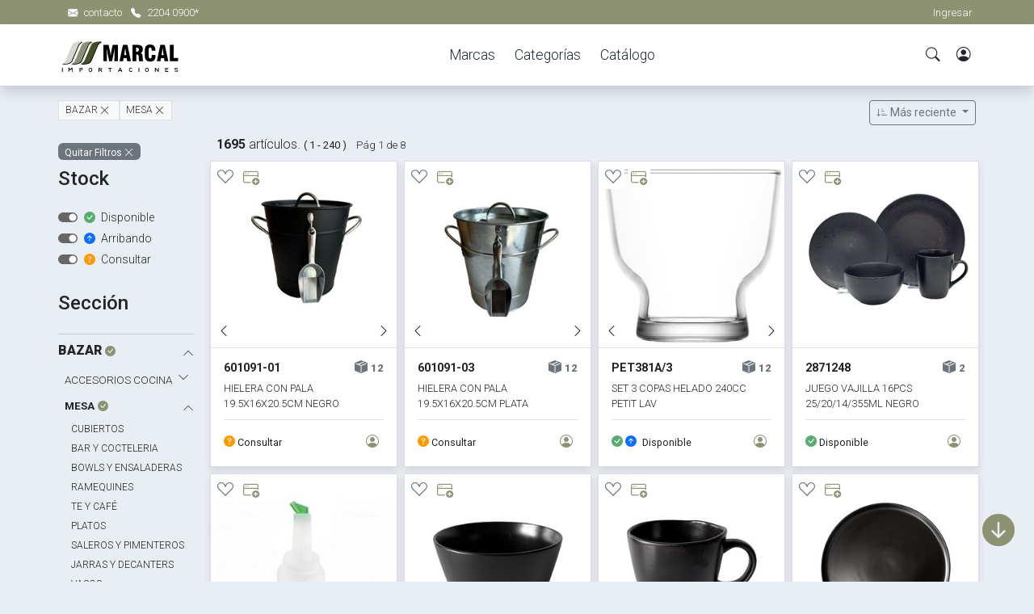

--- FILE ---
content_type: text/css
request_url: https://marcal.com.uy/css/custom.css
body_size: 6023
content:
/*
Custom Css
*/


/* Chrome, Safari, Edge, Opera */
input::-webkit-outer-spin-button,
input::-webkit-inner-spin-button {
  -webkit-appearance: none;
  margin: 0;
}

/* Firefox */
input[type=number] {
  -moz-appearance: textfield;
}
input[type=checkbox], a, select, select option, .thumbProducto, .pointer{cursor:pointer}

#cestaAdd{margin-bottom:0}

.favBtnClass{background-color:#FFF; padding:5px}

.codiGrid{font-size:0.9rem}
.stk td{border:1px solid #ddd; padding:0 1px}
.text-warning2{color:#F90}
.productGrid .product-wap{border: 1px solid #ddd}
.productGrid .product-wap:hover{border: 1px solid #bbb}

.bg-marcal{ background-color:#8D9372}

.text-marcal{color: #8D9372}
.filterBAdge a{color:#333; text-decoration:none}
.listasPrecio{font-size:0.85em}
.categoria{font-size:0.9rem}
#offcanvasFiltros{max-width:85%}
#more {display: none;}
.fs-small{ font-size:small}
.predictive{position: absolute; width:100%; z-index:1; margin:2px 0 0 0; top:58px; font-size:0.85em}
#offcanvasCart{width:650px}
.crtBtns{height:28px ; width:30px; font-size:1.1em}
.fotoChevron{top:45%}
.contentClear{min-height:900px}
.table-condensed {font-size:0.75em}
.datepicker table tr td.new, .datepicker table tr td.old {color:#ccc}
.imgPreviewGroup{height:300px; background-size:cover;}
.swpImg:hover{filter: brightness(105%)}
.groupLine:hover{ background-color:#fff}
.groupLineInactive{ background-color:#e1e4ea}
.groupLineInactive:hover{ background-color:#ddd}
.bkPromo{background-repeat:no-repeat}
.clientLine, .clientLineTemp{background-color:#fff}
.clientLine:hover{background-color:#F8F8F8;}
.clientLineTemp:hover{background-color:#F8F8F8; color:#000}
.menuFront{border: 1px solid #ddd}
.menuFront:hover{border: 1px solid #ccc ; box-shadow: 3px 3px 5px #ccc;}
.menuFront img:hover{filter:grayscale(60%) ; }
.priceGrid{height:50px}
.frontCat:hover{ color:#8D9372}
.userPass{min-height:30px; width:130px}
#offcanvasSearch{height:auto}
#stockOffcanvas, #visitOffcanvas{width:650px; overflow:auto}



/*--- scroll bar ---*/
/* width */
::-webkit-scrollbar {width: 4px;}
/* Track */
::-webkit-scrollbar-track { box-shadow: inset 0 0 5px #eee;  border-radius: 2px;}
 /* Handle */
::-webkit-scrollbar-thumb {  background: #ccc;   border-radius: 2px;}
/* Handle on hover */
::-webkit-scrollbar-thumb:hover {  background: #8D9372; }


.reveal{
position: relative;
transform: translateY(40px);
opacity: 0;
transition: 0.5s all ease;
}
.reveal.active{
transform: translateY(0);
opacity: 1;
}


.form-switch .form-check-input {
    height: 12px;
    width: 24px;
	border-color: rgba(0, 0, 0, 0.3);
	cursor:pointer;
}
.form-switch .form-check-input:focus {
    border-color: rgba(0, 0, 0, 0.25);
    outline: 0;
    box-shadow: 0 0 0 0 rgba(0, 0, 0, 0);
    background-image: url("data:image/svg+xml,<svg xmlns='http://www.w3.org/2000/svg' viewBox='-4 -4 8 8'%3e%3ccircle r='3' fill='rgba(0,0,0,0.25)'/></svg>");
}
.form-switch .form-check-input:checked {
    background-color: #666;
    border-color: #666;
    border: none;
    background-image: url("data:image/svg+xml,<svg xmlns='http://www.w3.org/2000/svg' viewBox='-4 -4 8 8'%3e%3ccircle r='3' fill='rgba(255,255,255,1.0)'/></svg>");
}
.form-check-input:checked{
	background-color:#8D9372;
	border-color:#8D9372
}


	/* slide product grid */	

.mySlides-grid {
	display: none;
	}
	/* Slideshow container */
.slideshow-container-prod {
	 position: relative;
 	 margin: auto;
	}
	/* Next & previous buttons */
.gridSlide-prev, .gridSlide-next {
	cursor: pointer; 
  	user-select: none;
	z-index:10;
	padding:10px;
	font-size:1.2em;
	color:#999;
	}
.gridSlide-prev:hover, .gridSlide-next:hover {
		color:#CCC;
	}
.gridSlide-next {
	right:0;	
	}
.gridSlide-prev {
	left:-15px;
	}
	
	/* slide product grid */

@media (min-width: 1400px){
.container{max-width:85%}
.productGrid{width:20%}
.imgCest{max-width:60%}
#fixNav{height:108px}
#offcanvasSearch{width:650px}
}
@media (min-width: 1201px) and (max-width: 1399px) {
.container{max-width:90%}
.productGrid{width:25%}
.imgPreviewGroup{height:250px}
.imgCest{max-width:80%}
#fixNav{height:108px}
#offcanvasSearch{width:650px}
}
@media (min-width: 992px) and (max-width: 1200px) {
.container{max-width:95%}
.productGrid{width:33.3%}
.imgPreviewGroup{height:230px}
.imgCest{max-width:90%}
#fixNav{height:108px}
#offcanvasSearch{width:650px}
}
@media (max-width: 991px) {
.container{max-width:95%}
.productGrid{width:33.3%}
#navDiv { position: -webkit-sticky; /* Safari */  position: sticky;  top: 0;}
.imgPreviewGroup{height:270px}
.imgCest{max-width:75px}
.clientTable{font-size:0.85em}
.userPass{width:33.33%}
#fixNav{height:57px}
#offcanvasSearch{width:650px}
}
@media (max-width: 768px) {
#offcanvasSearch,#stockOffcanvas, #visitOffcanvas{width:90%}
}
@media (max-width: 575px) {
.productGrid{width:50%}
#offcanvasMenu{max-width:85%}
#offcanvasCart{max-width:95%}
.crtBtns{font-size:1.5em}
.imgPreviewGroup{height:200}
.swiperPic{max-width:33%}
.imgCest{max-width:110px}
.clientTable{font-size:0.85em}
#fixNav{ height:57px}
.userPass{width:33.33%}
#fixNav{height:57px}
#offcanvasSearch{width:85%}
#stockOffcanvas, #visitOffcanvas{width:100%}
}



/*  banner promo  */
.bkPromo{background-size: 100%; height:22%}
.bkPromoo{background-size: 100%; height:22%}
@media (max-width:499px) {
.bkPromo{height:280px; background-size:cover; background-position-x:50%}
.bkPromoo{height:280px; background-size:cover; background-position-x:50%}
.swiperTxt{font-size: medium; padding-top:5px}
}
@media (min-width:500px) {
.bkPromo{height:350px; background-size:cover; background-position-x:50%}
.bkPromoo{height:350px; background-size:cover; background-position-x:50%}
}
@media (min-width:768px) {
.bkPromo{height:400px; background-size:cover; background-position-x:50%}
.bkPromoo{height:350px; background-size:cover; background-position-x:50%}
}
@media (min-width:992px) {
.bkPromo{height:400px}
.bkPromoo{height:350px}
}
@media (min-width:1200px){
.bkPromo{height:600px}
.bkPromoo{height:450px}
}
@media (min-width:1440px){
.bkPromo{height:700px}
.bkPromoo{height:530px}
}

--- FILE ---
content_type: text/css
request_url: https://marcal.com.uy/css/templatemo.css
body_size: 5543
content:
/*

TemplateMo 559 Zay Shop

https://templatemo.com/tm-559-zay-shop

---------------------------------------------
Table of contents
------------------------------------------------
1. Typography
2. General
3. Nav
4. Hero Carousel
5. Accordion
6. Shop
7. Product
8. Carousel Hero
9. Carousel Brand
10. Services
11. Contact map
12. Footer
13. Small devices (landscape phones, 576px and up)
14. Medium devices (tablets, 768px and up)
15. Large devices (desktops, 992px and up)
16. Extra large devices (large desktops, 1200px and up)
--------------------------------------------- */




/* Typography */

body, ul, li, p, a, label, input, div {
  font-family: 'Roboto', sans-serif;
  font-weight: 300 !important;
}

/* General */


.text-marcal{color: #8D9372}
.text-warning {  color: #ede861 !important;}
.text-muted { color: #bcbcbc !important;}
.text-success { color: #59ab6e !important;}
.text-light { color: #cfd6e1 !important;}
.bg-dark { background-color: #212934 !important;}	
.bg-light { background-color: #e9eef5 !important;}
.bg-black { background-color: #1d242d !important;}
.bg-success { background-color: #59ab6e !important;}

.bg-marcal{ background-color:#8D9372}

.btn-marcal {
	--bs-btn-color: #fff;
    --bs-btn-bg: #8D9372;	
    --bs-btn-hover-bg: #9FA38B;
	--bs-btn-active-bg: #9FA38B;
}
.btn-success {
  background-color: #59ab6e !important;
  border-color: #56ae6c !important;
}
.pagination .page-link{color:#000}
.pagination .page-link:hover {color: #fff;}
.pagination .page-link:hover, .pagination .page-link.active {
  background-color: #9FA38B;
  color: #fff;
}
/* Nav */
#templatemo_main_nav {font-size:1.1em}
#templatemo_nav_top { padding: 5px 0}
#templatemo_nav_top * { font-size: 0.95em !important;}
#templatemo_main_nav a { color: #212934;}
#templatemo_main_nav a:hover { color: #8D9372;}
#templatemo_main_nav .navbar .nav-icon { margin-right: 12px;}

/* Hero Carousel */
#template-mo-zay-hero-carousel { background: #efefef !important;}
/* Accordion */
.templatemo-accordion a { color: #000;}
.templatemo-accordion a:hover { color: #333d4a;}
/* Shop */
.shop-top-menu a:hover { color: #69bb7e !important;}
/* Product */
.product-grid-cont:hover{ border-color: #693}
.product-wap { box-shadow: 0px 5px 10px 0px rgba(0, 0, 0, 0.10); cursor:pointer}
.product-wap .product-color-dot.color-dot-red { background:#f71515;}
.product-wap .product-color-dot.color-dot-blue { background:#6db4fe;}
.product-wap .product-color-dot.color-dot-black { background:#000000;}
.product-wap .product-color-dot.color-dot-light { background:#e0e0e0;}
.product-wap .product-color-dot.color-dot-green { background:#0bff7e;}
.card.product-wap .card .product-overlay {
  background: rgba(0,0,0,0.0);
  visibility: hidden;
  opacity: 0;
  transition: .5s;
}
.card.product-wap:hover .card .product-overlay {
  visibility: visible;
  opacity: 1;
}

.card.product-wap a {cursor:pointer}
.card.product-wap a:hover {color:#666}
.productLink a:hover {color:#666}
#carousel-related-product .slick-slide:focus { outline: none !important;}
#carousel-related-product .slick-dots li button:before {
  font-size: 15px;
  margin-top: 20px;
}
.card-body .desc { 
	font-size: 0.8em !important;
	word-wrap:break-word;
	height:40px;
	overflow:hidden;
}

/* Brand */
.brand-img {
  filter: grayscale(100%);
  opacity: 0.5;
  transition: .5s;
}
.brand-img:hover {
  filter: grayscale(0%);
  opacity: 1;
}
/* Carousel Hero */
#template-mo-zay-hero-carousel .carousel-indicators li {
  margin-top: -50px;
  background-color: #59ab6e;
}
#template-mo-zay-hero-carousel .carousel-control-next i,
#template-mo-zay-hero-carousel .carousel-control-prev i {
  color: #59ab6e !important;
  font-size: 2.8em !important;
}
/* Carousel Brand */
.tempaltemo-carousel .h1 {
  font-size: .5em !important;
  color: #000 !important;
}
/* Services */
.services-icon-wap {transition: .3s;}
.services-icon-wap:hover, .services-icon-wap:hover i {color: #fff;}
.services-icon-wap:hover {background: #69bb7e;}
/* Contact map */
.leaflet-control a, .leaflet-control { font-size: 10px !important;}
.form-control { border: 1px solid #e8e8e8;}
/* Footer */
#tempaltemo_footer a { color: #dcdde1;}
#tempaltemo_footer a:hover { color: #68bb7d;}
#tempaltemo_footer ul.footer-link-list li { padding-top: 10px;}
#tempaltemo_footer ul.footer-icons li {
  width: 2.6em;
  height: 2.6em;
  line-height: 2.6em;
}
#tempaltemo_footer ul.footer-icons li:hover {
  background-color: #cfd6e1;
  transition: .5s;
}
#tempaltemo_footer ul.footer-icons li:hover i {
  color: #212934;
  transition: .5s;
}
#tempaltemo_footer .border-light { border-color: #2d343f !important;}
/*
// Extra small devices (portrait phones, less than 576px)
// No media query since this is the default in Bootstrap
*/
/* Small devices (landscape phones, 576px and up)*/
.product-wap .h3, .product-wap li, .product-wap i, .product-wap p {
  font-size: 12px !important;
}
.product-wap .product-color-dot {
  width: 6px;
  height: 6px;
}

@media (min-width: 576px) {
  .tempaltemo-carousel .h1 { font-size: 1em !important;}
}

/*// Medium devices (tablets, 768px and up)*/
@media (min-width: 768px) {

 }

/* Large devices (desktops, 992px and up)*/
@media (min-width: 992px) {
  #templatemo_main_nav .navbar-nav,}
  #template-mo-zay-hero-carousel .carousel-item {min-height: 30rem !important;}
  .product-wap .h3, .product-wap li, .product-wap i, .product-wap p {font-size: 1em !important;}
  .product-wap .product-color-dot {
    width: 12px;
    height: 12px;
  }
}

/* Extra large devices (large desktops, 1200px and up)*/
@media (min-width: 1200px) {}


--- FILE ---
content_type: image/svg+xml
request_url: https://marcal.com.uy/img/logo.svg
body_size: 7045
content:
<?xml version="1.0" encoding="utf-8"?>
<!-- Generator: Adobe Illustrator 25.4.1, SVG Export Plug-In . SVG Version: 6.00 Build 0)  -->
<svg version="1.1" id="Capa_1" xmlns="http://www.w3.org/2000/svg" xmlns:xlink="http://www.w3.org/1999/xlink" x="0px" y="0px"
	 viewBox="0 0 230.9 66.8" style="enable-background:new 0 0 230.9 66.8;" xml:space="preserve">
<style type="text/css">
	.st0{fill-rule:evenodd;clip-rule:evenodd;}
	.st1{fill-rule:evenodd;clip-rule:evenodd;fill:#8A9176;}
	.st2{fill-rule:evenodd;clip-rule:evenodd;fill:#D6D8CF;}
	.st3{fill-rule:evenodd;clip-rule:evenodd;fill:#435026;}
</style>
<g>
	<path class="st0" d="M54.2,13.8c1.2-1.9,4.4-4.2,7.5-6c-8.1,0.2-16.2,0.6-20.1,6L27.6,46.6c-1.2,1.9-4.4,4.2-7.5,6
		c8.1-0.2,16.2-0.6,20.1-6L54.2,13.8z"/>
	<path class="st1" d="M53.1,12.8c1.2-1.9,4.4-4.2,7.5-6c-8.1,0.2-16.2,0.6-20.1,6L26.4,45.6c-1.2,1.9-4.4,4.2-7.5,6
		c8.1-0.2,16.2-0.6,20.1-6L53.1,12.8z"/>
	<path class="st0" d="M35.3,13.8c1.2-1.9,4.4-4.2,7.5-6c-8.1,0.2-16.2,0.6-20.1,6L8.7,46.6c-1.2,1.9-4.4,4.2-7.5,6
		c8.1-0.2,16.2-0.6,20.1-6L35.3,13.8z"/>
	<path class="st2" d="M34.1,12.8c1.2-1.9,4.4-4.2,7.5-6c-8.1,0.2-16.2,0.6-20.1,6L7.5,45.6c-1.2,1.9-4.4,4.2-7.5,6
		c8.1-0.2,16.2-0.6,20.1-6L34.1,12.8z"/>
	<path class="st0" d="M82.8,45.8V13.6h10.4l2.9,13.7c0,0,0.2,1,0.4,2.5c0.2,1.7,0.4,3.3,0.8,5c0.2-1.2,0.4-2.7,0.6-4.6
		c0.2-1.7,0.4-2.9,0.4-3.1l2.9-13.5h10.4v32.2h-7.1l0.6-24.9l-5,24.9h-5.8l-5-24.9l0.6,24.9H82.8L82.8,45.8z M123.9,33.9h4.2
		L126,19.8L123.9,33.9L123.9,33.9z M114.6,45.8l6.9-32.2h8.9l6.9,32.2h-7.5l-1-6.2h-6l-1,6.2H114.6L114.6,45.8z M147.6,27.1
		c0.2,0,0.4,0,0.6,0c0.2,0,0.4,0,0.4,0c1.5,0,2.7-0.4,3.3-1c0.6-0.6,1-1.7,1-3.1c0-1.4-0.4-2.3-1-2.9c-0.6-0.6-1.7-1-3.3-1
		c-0.2,0-0.2,0-0.4,0c-0.2,0-0.4,0-0.6,0V27.1L147.6,27.1z M140.3,45.8V13.6h8.5c2.7,0,4.8,0.2,6,0.4c1.2,0.2,2.3,0.8,3.1,1.4
		c1,0.8,1.5,1.7,2.1,2.7c0.4,1.2,0.8,2.3,0.8,3.9c0,1.9-0.4,3.5-1,4.6s-1.7,2.3-3.1,3.1c2.3,1,3.5,3.5,3.7,7.3c0,0,0,0,0,0.2
		c0,0.4,0,1,0,1.7c0,3.7,0.6,5.8,1.7,6.8h-8.7c-0.2-0.6-0.4-1.4-0.4-2.1c0-0.8-0.2-1.5-0.2-2.3c0-0.6,0-1.2,0-1.9s0-1.2,0-1.4
		c0-1.9-0.2-3.3-0.8-4.1c-0.6-0.8-1.4-1.2-2.7-1.2h-1.5v12.9h-7.5V45.8z M178.5,33.3h7.3c0,0.2,0,0.4,0,0.6c0,0.2,0,0.6,0,1
		c0,3.9-0.8,6.8-2.5,8.7c-1.7,1.9-4.4,2.9-7.9,2.9c-2.1,0-3.9-0.4-5.4-1c-1.5-0.8-2.7-1.7-3.7-3.1c-0.6-1-1.2-2.3-1.4-4.2
		c-0.2-1.7-0.4-4.6-0.4-8.5s0.2-6.8,0.4-8.5c0.2-1.7,0.8-3.1,1.4-4.2c1-1.4,2.1-2.5,3.5-3.1c1.5-0.8,3.3-1,5.2-1
		c3.5,0,6.2,1,7.9,2.9c1.7,1.9,2.7,4.8,2.7,8.7v0.4h-7.3c0-2.1-0.2-3.7-0.8-4.6c-0.4-1-1.4-1.4-2.3-1.4c-1.2,0-2.1,0.6-2.5,1.5
		c-0.4,1.2-0.6,3.9-0.6,8.5v0.6c0,5,0.2,7.9,0.6,9.1c0.4,1.2,1.4,1.7,2.5,1.7s1.9-0.4,2.3-1.2c0.4-0.8,0.8-2.3,0.8-4.6v-1.2H178.5z
		 M197.6,33.9h4.2l-2.1-14.1L197.6,33.9L197.6,33.9z M188.3,45.8l6.9-32.2h8.9l6.9,32.2h-7.5l-1-6.2h-6l-1,6.2H188.3L188.3,45.8z
		 M230.5,45.8H214V13.6h7.5v25.7h9.1L230.5,45.8L230.5,45.8z"/>
	<path class="st0" d="M72.9,13.8c1.2-1.9,4.4-4.2,7.5-6c-8.1,0.2-16.2,0.6-20.1,6L46.3,46.6c-1.2,1.9-4.4,4.2-7.5,6
		c8.1-0.2,16.2-0.6,20.1-6L72.9,13.8z"/>
	<path class="st3" d="M71.8,12.8c1.2-1.9,4.4-4.2,7.5-6c-8.1,0.2-16.2,0.6-20.1,6L45.1,45.6c-1.2,1.9-4.4,4.2-7.5,6
		c8.1-0.2,16.2-0.6,20.1-6L71.8,12.8z"/>
	<path class="st0" d="M2.9,66.1c0,0.4-0.2,0.6-0.8,0.6c-0.6,0-0.8-0.2-0.8-0.6v-6.8c0-0.4,0.2-0.6,0.8-0.6c0.6,0,0.8,0.2,0.8,0.6
		V66.1L2.9,66.1z M22.4,66.1c0,0.4-0.2,0.6-0.8,0.6c-0.4,0-0.8-0.2-0.8-0.6v-5.2L18.9,63c-0.2,0.2-0.4,0.4-0.8,0.4
		c-0.4,0-0.6-0.2-0.8-0.4l-1.9-2.3v5.2c0,0.4-0.2,0.6-0.8,0.6c-0.6,0-0.8-0.2-0.8-0.6v-6.8c0-0.4,0.2-0.6,0.8-0.6
		c0.4,0,0.6,0.2,1,0.4l2.3,2.7l2.3-2.7c0.2-0.4,0.6-0.4,1-0.4c0.2,0,0.4,0,0.6,0.2c0.2,0.2,0.2,0.4,0.2,0.6v6.8H22.4z M42.1,61.1
		c0,0.6-0.2,1.2-0.6,1.5c-0.4,0.4-1,0.6-1.7,0.6h-2.5v3.1c0,0.4-0.2,0.6-0.8,0.6c-0.4,0-0.8-0.2-0.8-0.6v-7.3h3.7
		C41.3,58.7,42.1,59.5,42.1,61.1L42.1,61.1z M40.7,61.1c0-0.6-0.4-1-1.2-1h-2.3V62h2.5C40.3,61.8,40.7,61.6,40.7,61.1L40.7,61.1z
		 M61,62.8c0,1-0.4,1.9-1,2.7c-0.8,0.8-1.5,1.4-2.7,1.4c-1.2,0-1.9-0.4-2.7-1.4c-0.6-0.8-1-1.7-1-2.7s0.4-1.9,1-2.7
		c0.8-0.8,1.5-1.4,2.7-1.4c1.2,0,2.1,0.4,2.7,1.4C60.8,60.9,61,61.8,61,62.8L61,62.8z M59.6,62.8c0-0.8-0.2-1.4-0.6-1.9s-1-1-1.7-1
		c-0.8,0-1.4,0.4-1.7,1S55,62,55,62.8c0,0.8,0.2,1.4,0.6,1.9s1,1,1.7,1c0.8,0,1.4-0.4,1.7-1C59.4,64.1,59.6,63.6,59.6,62.8
		L59.6,62.8z M80.3,61.1c0,0.8-0.4,1.4-1,1.9c-0.4,0.2-1,0.4-1.4,0.4h0.2l2.1,2.5c0,0.2,0.2,0.2,0.2,0.4s0,0.4-0.2,0.4
		c-0.2,0.2-0.4,0.2-0.6,0.2c-0.2,0-0.4,0-0.6-0.2l-2.7-3.3h-1.5v2.9c0,0.4-0.2,0.6-0.8,0.6c-0.4,0-0.8-0.2-0.8-0.6v-7.3h4.1
		c0.8,0,1.5,0.2,1.9,0.6C80.1,59.7,80.3,60.3,80.3,61.1L80.3,61.1z M78.9,61.1c0-0.4-0.2-0.6-0.4-0.8c-0.2-0.2-0.6-0.2-1-0.2h-2.7
		v2.1h3.3c0.2,0,0.4,0,0.6-0.2C78.7,61.6,78.9,61.4,78.9,61.1L78.9,61.1z M99.2,60.1h-2.3v6.2c0,0.4-0.2,0.6-0.8,0.6
		c-0.6,0-0.8-0.2-0.8-0.6v-6.2H93c-0.6,0-0.8-0.2-0.8-0.6c0-0.4,0.2-0.6,0.8-0.6h6.2c0.6,0,0.8,0.2,0.8,0.6
		C99.9,59.9,99.5,60.1,99.2,60.1L99.2,60.1z M120,65.9v0.2c0,0.2,0,0.4-0.2,0.4c-0.2,0.2-0.4,0.2-0.6,0.2c-0.4,0-0.6-0.2-0.6-0.4
		l-0.6-1.2h-4.2l-0.6,1.2c-0.2,0.2-0.4,0.4-0.6,0.4s-0.4,0-0.6-0.2c-0.2-0.2-0.2-0.2-0.2-0.4v-0.2l3.3-6.9c0.2-0.2,0.4-0.4,0.8-0.4
		c0.2,0,0.6,0.2,0.8,0.4L120,65.9L120,65.9z M117.5,64.1l-1.7-3.5l-1.5,3.5H117.5L117.5,64.1z M139.7,65.5c-0.6,0.4-1,0.8-1.4,1
		s-1,0.2-1.5,0.2c-1,0-1.9-0.4-2.5-1.2c-0.8-0.8-1-1.7-1-3.1c0-1.4,0.4-2.3,1.2-3.1c0.6-0.6,1.4-0.8,2.3-0.8c0.8,0,1.4,0.2,1.7,0.4
		c0.4,0.2,0.8,0.6,1.2,1c0,0,0.2,0.2,0.2,0.4s0,0.4-0.2,0.4c-0.2,0.2-0.4,0.2-0.6,0.2c-0.2,0-0.4-0.2-0.6-0.4
		c-0.4-0.6-1-0.8-1.5-0.8s-1.2,0.2-1.5,0.6c-0.4,0.6-0.8,1.2-0.8,2.1c0,0.8,0.2,1.5,0.6,2.1c0.4,0.6,1,0.8,1.5,0.8
		c0.8,0,1.4-0.2,1.9-0.8c0.2-0.2,0.4-0.2,0.6-0.2s0.4,0,0.6,0.2s0.2,0.2,0.2,0.4C139.7,65.3,139.7,65.5,139.7,65.5L139.7,65.5z
		 M153.8,66.1c0,0.4-0.2,0.6-0.8,0.6c-0.6,0-0.8-0.2-0.8-0.6v-6.8c0-0.4,0.2-0.6,0.8-0.6c0.6,0,0.8,0.2,0.8,0.6V66.1L153.8,66.1z
		 M172.5,62.8c0,1-0.4,1.9-1,2.7c-0.8,0.8-1.5,1.4-2.7,1.4c-1.2,0-1.9-0.4-2.7-1.4c-0.6-0.8-1-1.7-1-2.7s0.4-1.9,1-2.7
		c0.8-0.8,1.5-1.4,2.7-1.4c1.2,0,2.1,0.4,2.7,1.4C172.3,60.9,172.5,61.8,172.5,62.8L172.5,62.8z M171.1,62.8c0-0.8-0.2-1.4-0.6-1.9
		c-0.4-0.6-1-1-1.7-1s-1.4,0.4-1.7,1s-0.6,1.2-0.6,1.9c0,0.8,0.2,1.4,0.6,1.9s1,1,1.7,1s1.4-0.4,1.7-1
		C170.9,64.1,171.1,63.6,171.1,62.8L171.1,62.8z M192,66.1c0,0.4-0.2,0.6-0.6,0.6c-0.2,0-0.6-0.2-0.8-0.4l-4.4-5.2v5
		c0,0.4-0.2,0.6-0.8,0.6c-0.4,0-0.8-0.2-0.8-0.6v-6.8c0-0.4,0.2-0.6,0.8-0.6c0.2,0,0.6,0.2,0.8,0.4l4.4,5.2v-4.8
		c0-0.4,0.2-0.6,0.8-0.6c0.4,0,0.8,0.2,0.8,0.6v6.6H192z M210.5,66.7h-5.8v-7.9h5.8c0.6,0,0.8,0.2,0.8,0.6c0,0.4-0.2,0.6-0.8,0.6
		H206v1.7h4.1c0.4,0,0.8,0.2,0.8,0.6c0,0.4-0.2,0.6-0.8,0.6H206v2.5h4.4c0.6,0,0.8,0.2,0.8,0.6C211.3,66.5,211.1,66.7,210.5,66.7
		L210.5,66.7z M230.2,64.5c0,1.5-1.2,2.3-3.7,2.3c-1.4,0-2.5-0.6-3.3-1.7v-0.2c0-0.2,0-0.4,0.2-0.4c0.2-0.2,0.4-0.2,0.6-0.2
		s0.4,0.2,0.6,0.4c0.4,0.8,1,1.2,1.9,1.2c1.4,0,2.1-0.4,2.1-1.2c0-0.4-0.4-0.6-1.4-1c-1.4-0.4-2.3-0.8-2.5-1c-1-0.4-1.4-1.2-1.4-1.9
		c0-1.4,1-2.1,3.1-2.1c0.8,0,1.5,0.2,2.1,0.4c0.6,0.4,1,0.8,1.4,1.4v0.2c0,0.2,0,0.2-0.2,0.4c-0.2,0.2-0.4,0.2-0.6,0.2
		c-0.4,0-0.6-0.2-0.8-0.4c-0.2-0.2-0.4-0.6-0.8-0.6c-0.4-0.2-0.8-0.2-1.2-0.2c-1.2,0-1.7,0.4-1.7,1c0,0.4,0.4,1,1.4,1.2
		c0.8,0.2,1.7,0.6,2.5,0.8C229.6,63.2,230.2,63.8,230.2,64.5z"/>
</g>
</svg>


--- FILE ---
content_type: image/svg+xml
request_url: https://marcal.com.uy/img/logo-footer.svg
body_size: 6252
content:
<?xml version="1.0" encoding="utf-8"?>
<!-- Generator: Adobe Illustrator 25.4.1, SVG Export Plug-In . SVG Version: 6.00 Build 0)  -->
<svg version="1.1" id="Capa_1" xmlns="http://www.w3.org/2000/svg" xmlns:xlink="http://www.w3.org/1999/xlink" x="0px" y="0px"
	 viewBox="0 0 230.9 66.8" style="enable-background:new 0 0 230.9 66.8;" xml:space="preserve">
<style type="text/css">
	.st0{fill-rule:evenodd;clip-rule:evenodd;fill:#9FA38B;}
</style>
<g>
	<path class="st0" d="M54.2,13.8c1.2-1.9,4.4-4.2,7.5-6c-8.1,0.2-16.2,0.6-20.1,6l-14,32.8c-1.2,1.9-4.4,4.2-7.5,6
		c8.1-0.2,16.2-0.6,20.1-6L54.2,13.8z"/>
	<path class="st0" d="M35.3,13.8c1.2-1.9,4.4-4.2,7.5-6c-8.1,0.2-16.2,0.6-20.1,6l-14,32.8c-1.2,1.9-4.4,4.2-7.5,6
		c8.1-0.2,16.2-0.6,20.1-6L35.3,13.8z"/>
	<path class="st0" d="M82.8,45.8V13.6h10.4l2.9,13.7c0,0,0.2,1,0.4,2.5c0.2,1.7,0.4,3.3,0.8,5c0.2-1.2,0.4-2.7,0.6-4.6
		c0.2-1.7,0.4-2.9,0.4-3.1l2.9-13.5h10.4v32.2h-7.1l0.6-24.9l-5,24.9h-5.8l-5-24.9l0.6,24.9H82.8L82.8,45.8z M123.9,33.9h4.2
		L126,19.8L123.9,33.9L123.9,33.9z M114.6,45.8l6.9-32.2h8.9l6.9,32.2h-7.5l-1-6.2h-6l-1,6.2H114.6L114.6,45.8z M147.6,27.1
		c0.2,0,0.4,0,0.6,0c0.2,0,0.4,0,0.4,0c1.5,0,2.7-0.4,3.3-1s1-1.7,1-3.1s-0.4-2.3-1-2.9s-1.7-1-3.3-1c-0.2,0-0.2,0-0.4,0
		s-0.4,0-0.6,0V27.1L147.6,27.1z M140.3,45.8V13.6h8.5c2.7,0,4.8,0.2,6,0.4s2.3,0.8,3.1,1.4c1,0.8,1.5,1.7,2.1,2.7
		c0.4,1.2,0.8,2.3,0.8,3.9c0,1.9-0.4,3.5-1,4.6s-1.7,2.3-3.1,3.1c2.3,1,3.5,3.5,3.7,7.3c0,0,0,0,0,0.2c0,0.4,0,1,0,1.7
		c0,3.7,0.6,5.8,1.7,6.8h-8.7c-0.2-0.6-0.4-1.4-0.4-2.1c0-0.8-0.2-1.5-0.2-2.3c0-0.6,0-1.2,0-1.9s0-1.2,0-1.4c0-1.9-0.2-3.3-0.8-4.1
		s-1.4-1.2-2.7-1.2h-1.5v12.9h-7.5L140.3,45.8L140.3,45.8z M178.5,33.3h7.3c0,0.2,0,0.4,0,0.6c0,0.2,0,0.6,0,1
		c0,3.9-0.8,6.8-2.5,8.7s-4.4,2.9-7.9,2.9c-2.1,0-3.9-0.4-5.4-1c-1.5-0.8-2.7-1.7-3.7-3.1c-0.6-1-1.2-2.3-1.4-4.2
		c-0.2-1.7-0.4-4.6-0.4-8.5s0.2-6.8,0.4-8.5s0.8-3.1,1.4-4.2c1-1.4,2.1-2.5,3.5-3.1c1.5-0.8,3.3-1,5.2-1c3.5,0,6.2,1,7.9,2.9
		s2.7,4.8,2.7,8.7v0.4h-7.3c0-2.1-0.2-3.7-0.8-4.6c-0.4-1-1.4-1.4-2.3-1.4c-1.2,0-2.1,0.6-2.5,1.5c-0.4,1.2-0.6,3.9-0.6,8.5v0.6
		c0,5,0.2,7.9,0.6,9.1c0.4,1.2,1.4,1.7,2.5,1.7s1.9-0.4,2.3-1.2c0.4-0.8,0.8-2.3,0.8-4.6v-1.2H178.5z M197.6,33.9h4.2l-2.1-14.1
		L197.6,33.9L197.6,33.9z M188.3,45.8l6.9-32.2h8.9l6.9,32.2h-7.5l-1-6.2h-6l-1,6.2H188.3L188.3,45.8z M230.5,45.8H214V13.6h7.5
		v25.7h9.1L230.5,45.8L230.5,45.8z"/>
	<path class="st0" d="M72.9,13.8c1.2-1.9,4.4-4.2,7.5-6c-8.1,0.2-16.2,0.6-20.1,6l-14,32.8c-1.2,1.9-4.4,4.2-7.5,6
		c8.1-0.2,16.2-0.6,20.1-6L72.9,13.8z"/>
	<path class="st0" d="M2.9,66.1c0,0.4-0.2,0.6-0.8,0.6s-0.8-0.2-0.8-0.6v-6.8c0-0.4,0.2-0.6,0.8-0.6s0.8,0.2,0.8,0.6V66.1L2.9,66.1z
		 M22.4,66.1c0,0.4-0.2,0.6-0.8,0.6c-0.4,0-0.8-0.2-0.8-0.6v-5.2L18.9,63c-0.2,0.2-0.4,0.4-0.8,0.4s-0.6-0.2-0.8-0.4l-1.9-2.3v5.2
		c0,0.4-0.2,0.6-0.8,0.6s-0.8-0.2-0.8-0.6v-6.8c0-0.4,0.2-0.6,0.8-0.6c0.4,0,0.6,0.2,1,0.4l2.3,2.7l2.3-2.7c0.2-0.4,0.6-0.4,1-0.4
		c0.2,0,0.4,0,0.6,0.2s0.2,0.4,0.2,0.6v6.8C22,66.1,22.4,66.1,22.4,66.1z M42.1,61.1c0,0.6-0.2,1.2-0.6,1.5c-0.4,0.4-1,0.6-1.7,0.6
		h-2.5v3.1c0,0.4-0.2,0.6-0.8,0.6c-0.4,0-0.8-0.2-0.8-0.6V59h3.7C41.3,58.7,42.1,59.5,42.1,61.1L42.1,61.1z M40.7,61.1
		c0-0.6-0.4-1-1.2-1h-2.3V62h2.5C40.3,61.8,40.7,61.6,40.7,61.1L40.7,61.1z M61,62.8c0,1-0.4,1.9-1,2.7c-0.8,0.8-1.5,1.4-2.7,1.4
		s-1.9-0.4-2.7-1.4c-0.6-0.8-1-1.7-1-2.7s0.4-1.9,1-2.7c0.8-0.8,1.5-1.4,2.7-1.4s2.1,0.4,2.7,1.4C60.8,60.9,61,61.8,61,62.8L61,62.8
		z M59.6,62.8c0-0.8-0.2-1.4-0.6-1.9s-1-1-1.7-1c-0.8,0-1.4,0.4-1.7,1S55,62,55,62.8s0.2,1.4,0.6,1.9s1,1,1.7,1c0.8,0,1.4-0.4,1.7-1
		C59.4,64.1,59.6,63.6,59.6,62.8L59.6,62.8z M80.3,61.1c0,0.8-0.4,1.4-1,1.9c-0.4,0.2-1,0.4-1.4,0.4h0.2l2.1,2.5
		c0,0.2,0.2,0.2,0.2,0.4s0,0.4-0.2,0.4c-0.2,0.2-0.4,0.2-0.6,0.2s-0.4,0-0.6-0.2l-2.7-3.3h-1.5v2.9c0,0.4-0.2,0.6-0.8,0.6
		c-0.4,0-0.8-0.2-0.8-0.6V59h4.1c0.8,0,1.5,0.2,1.9,0.6C80.1,59.7,80.3,60.3,80.3,61.1L80.3,61.1z M78.9,61.1c0-0.4-0.2-0.6-0.4-0.8
		c-0.2-0.2-0.6-0.2-1-0.2h-2.7v2.1h3.3c0.2,0,0.4,0,0.6-0.2C78.7,61.6,78.9,61.4,78.9,61.1L78.9,61.1z M99.2,60.1h-2.3v6.2
		c0,0.4-0.2,0.6-0.8,0.6c-0.6,0-0.8-0.2-0.8-0.6v-6.2H93c-0.6,0-0.8-0.2-0.8-0.6c0-0.4,0.2-0.6,0.8-0.6h6.2c0.6,0,0.8,0.2,0.8,0.6
		C99.9,59.9,99.5,60.1,99.2,60.1L99.2,60.1z M120,65.9v0.2c0,0.2,0,0.4-0.2,0.4c-0.2,0.2-0.4,0.2-0.6,0.2c-0.4,0-0.6-0.2-0.6-0.4
		l-0.6-1.2h-4.2l-0.6,1.2c-0.2,0.2-0.4,0.4-0.6,0.4s-0.4,0-0.6-0.2s-0.2-0.2-0.2-0.4v-0.2l3.3-6.9c0.2-0.2,0.4-0.4,0.8-0.4
		c0.2,0,0.6,0.2,0.8,0.4L120,65.9L120,65.9z M117.5,64.1l-1.7-3.5l-1.5,3.5H117.5L117.5,64.1z M139.7,65.5c-0.6,0.4-1,0.8-1.4,1
		s-1,0.2-1.5,0.2c-1,0-1.9-0.4-2.5-1.2c-0.8-0.8-1-1.7-1-3.1c0-1.4,0.4-2.3,1.2-3.1c0.6-0.6,1.4-0.8,2.3-0.8c0.8,0,1.4,0.2,1.7,0.4
		c0.4,0.2,0.8,0.6,1.2,1c0,0,0.2,0.2,0.2,0.4s0,0.4-0.2,0.4c-0.2,0.2-0.4,0.2-0.6,0.2c-0.2,0-0.4-0.2-0.6-0.4
		c-0.4-0.6-1-0.8-1.5-0.8s-1.2,0.2-1.5,0.6c-0.4,0.6-0.8,1.2-0.8,2.1c0,0.8,0.2,1.5,0.6,2.1c0.4,0.6,1,0.8,1.5,0.8
		c0.8,0,1.4-0.2,1.9-0.8c0.2-0.2,0.4-0.2,0.6-0.2s0.4,0,0.6,0.2s0.2,0.2,0.2,0.4C139.7,65.3,139.7,65.5,139.7,65.5L139.7,65.5z
		 M153.8,66.1c0,0.4-0.2,0.6-0.8,0.6s-0.8-0.2-0.8-0.6v-6.8c0-0.4,0.2-0.6,0.8-0.6s0.8,0.2,0.8,0.6V66.1L153.8,66.1z M172.5,62.8
		c0,1-0.4,1.9-1,2.7c-0.8,0.8-1.5,1.4-2.7,1.4s-1.9-0.4-2.7-1.4c-0.6-0.8-1-1.7-1-2.7s0.4-1.9,1-2.7c0.8-0.8,1.5-1.4,2.7-1.4
		s2.1,0.4,2.7,1.4C172.3,60.9,172.5,61.8,172.5,62.8L172.5,62.8z M171.1,62.8c0-0.8-0.2-1.4-0.6-1.9c-0.4-0.6-1-1-1.7-1
		s-1.4,0.4-1.7,1s-0.6,1.2-0.6,1.9c0,0.8,0.2,1.4,0.6,1.9s1,1,1.7,1s1.4-0.4,1.7-1C170.9,64.1,171.1,63.6,171.1,62.8L171.1,62.8z
		 M192,66.1c0,0.4-0.2,0.6-0.6,0.6c-0.2,0-0.6-0.2-0.8-0.4l-4.4-5.2v5c0,0.4-0.2,0.6-0.8,0.6c-0.4,0-0.8-0.2-0.8-0.6v-6.8
		c0-0.4,0.2-0.6,0.8-0.6c0.2,0,0.6,0.2,0.8,0.4l4.4,5.2v-4.8c0-0.4,0.2-0.6,0.8-0.6c0.4,0,0.8,0.2,0.8,0.6v6.6H192z M210.5,66.7
		h-5.8v-7.9h5.8c0.6,0,0.8,0.2,0.8,0.6c0,0.4-0.2,0.6-0.8,0.6H206v1.7h4.1c0.4,0,0.8,0.2,0.8,0.6c0,0.4-0.2,0.6-0.8,0.6H206v2.5h4.4
		c0.6,0,0.8,0.2,0.8,0.6C211.3,66.5,211.1,66.7,210.5,66.7L210.5,66.7z M230.2,64.5c0,1.5-1.2,2.3-3.7,2.3c-1.4,0-2.5-0.6-3.3-1.7
		v-0.2c0-0.2,0-0.4,0.2-0.4c0.2-0.2,0.4-0.2,0.6-0.2s0.4,0.2,0.6,0.4c0.4,0.8,1,1.2,1.9,1.2c1.4,0,2.1-0.4,2.1-1.2
		c0-0.4-0.4-0.6-1.4-1c-1.4-0.4-2.3-0.8-2.5-1c-1-0.4-1.4-1.2-1.4-1.9c0-1.4,1-2.1,3.1-2.1c0.8,0,1.5,0.2,2.1,0.4
		c0.6,0.4,1,0.8,1.4,1.4v0.2c0,0.2,0,0.2-0.2,0.4s-0.4,0.2-0.6,0.2c-0.4,0-0.6-0.2-0.8-0.4s-0.4-0.6-0.8-0.6
		c-0.4-0.2-0.8-0.2-1.2-0.2c-1.2,0-1.7,0.4-1.7,1c0,0.4,0.4,1,1.4,1.2c0.8,0.2,1.7,0.6,2.5,0.8C229.6,63.2,230.2,63.8,230.2,64.5z"
		/>
</g>
</svg>


--- FILE ---
content_type: application/javascript
request_url: https://marcal.com.uy/js/custom.js
body_size: 42965
content:
$(document).ready(ini)


function ini(){



window.addEventListener('pageshow', function (event) {
if (event.persisted) {
// Page was restored from bfcache, hide loader instantly
$("#fadeLoad").fadeOut(1000);
}
})


$(window).on('beforeunload',function(){
$("#fadeLoad").fadeIn()
//window.setTimeout(function() {
//$("#fadeLoad").fadeOut();;
//},8000);
});



$(window).on('load',function(){$("#fadeLoad").fadeOut()})
$("#groupPag").on('load',modOk)
$("#logInForm, #cestaAdd, #cestaAddF").submit(function(e){e.preventDefault();});
$(window).on('load',reveal , removeLoader);
$(window).scroll(reveal);
$(document).scroll(goUp);
$("#up").click(scroll_to_top);
$("#down").click(scroll_to_bottom);
$(".addProd").click(addProd);
$(".delFromGrid").click(deleteProdGrid);
$("#enviaLog").click(postLog);
$("#enviaLogg").click(postLogg);
$("#logClose").click(closeLogIn);
//$("a[href], .fadeLoad").click(fadeLoad);
$(".searchLaunch").click(clearSearch);
$(".favIcono").click(editFav);
$(".btnCart").click(showCart);
$(".btnFav").click(showFav);
$(".btnList").click(showMyList);
$(".closeCart, .offcanvas-backdrop").click(closeCart);
$("#btnFiltroPrecio").click(filtroPrecio);
$("#btnFiltroDisp").click(filtroDisp);
$("#i1, #i2, #i3, #i4, #i5, #i6, #7, #i8").click(asigngRute);
toogleFiltros();
addStyle();
$(window).resize(addStyle, toogleFiltros );
$("#guardaGrupo").click(validateAll);
$('#codigosArea').scroll(functa);
$('#dtoArea').scroll(functd);
$('.delGroup').click(desactivaGRupo);
$('.chevron').click(chevronchange)
$('.chevronCat').click(chevronCatchange)


}



//agregar producto a la cesta
function addProd(){
var i = $(this).attr('id')
var mult = $(this).val()
var e = ""
var x = ""
var mx
var v
var maxDisp
if(i.charAt(0) == "F"){
var id = i.substring(1,i.lenght)
e = "F"
mx = $("#cantidad" + e + id).attr('max')
v = $("#cantidad" +  e + id).val()
x = e
maxDisp = parseInt($("#colorCart" + x + id ).val())
} else {
var id = i.substring(0,i.lenght)
e = "XXX"
mx = $("#cantidad" + id).attr('max')
v = $("#cantidad" + id).val()
x = ""
maxDisp = parseInt($("#colorCart" + x + id ).val())
}

if(v % mult === 0){

var cant = $("#cantidad" + x + id).val();

if (parseInt(mx) >= parseInt(v)){
$("#counter" + e + id + " .masterNum").addClass('d-none')
$("#counter" + e + id + " .masterNum").removeClass('d-block')
$("#counter" + id + " .masterNum").addClass('d-none')
$("#counter" + id + " .masterNum").removeClass('d-block')

var codigo_prod = $("#codigo_prod" + x + id ).val();
var ide = $("#id" + x + id ).val();
var foto = $("#foto" + x + id ).val();
var desc = $("#desc" + x + id ).val();
var fecha = $("#fecha" + x + id ).val();
var tipoPromo = $("#tipoPromo" + x + id ).val();
var promoVal = $("#promoVal" + x + id ).val();
$.post("q_cesta_add.asp",
{
cantidad: cant,
codigo_prod: codigo_prod,
id: ide,
foto: foto,
desc: desc,
fecha: fecha,
tipoPromo: tipoPromo,
promoVal : promoVal,
},
function(response){
if (response > 0){
var antCest = parseInt($(".cartCount").html())

$("#counter" + e + id + " .countNum").removeClass('d-none')
$("#counter" + e + id + " .countNum").addClass('d-block')
$("#counter" + id + " .countNum").removeClass('d-none')
$("#counter" + id + " .countNum").addClass('d-block')

$("#pedCountNum" + id).removeClass('text-secondary')
$("#pedCountNum" + id).addClass('text-success')

$("#counter" + e + id + " .masterNum").removeClass('d-block')
$("#counter" + e + id + " .masterNum").addClass('d-none')
$("#counter" + id + " .masterNum").removeClass('d-block')
$("#counter" + id + " .masterNum").addClass('d-none')

$("#prodCount" + id ).html(response)
$("#prodCount" + i ).html(response)

$("#colorCart" + id ).val((maxDisp - parseInt(cant)).toString())
$("#colorCart" + i ).val((maxDisp - parseInt(cant)).toString())

if(maxDisp <= 0 || cant > maxDisp){
$("#countNun" + i).removeClass('text-success')
$("#countNun" + i).addClass('text-primary')
$("#countNun" + id).removeClass('text-success')
$("#countNun" + id).addClass('text-primary')
$("#countNunC" + i).removeClass('text-success')
$("#countNunC" + i).addClass('text-primary')
$("#countNunC" + id).removeClass('text-success')
$("#countNunC" + id).addClass('text-primary')
} else {
$("#countNun" + i).removeClass('text-primary')
$("#countNun" + i).addClass('text-success')
$("#countNun" + id).removeClass('text-primary')
$("#countNun" + id).addClass('text-success')
$("#countNunC" + i).removeClass('text-primary')
$("#countNunC" + i).addClass('text-success')
$("#countNunC" + id).removeClass('text-primary')
$("#countNunC" + id).addClass('text-success')
}

$(".cartCount").html((parseInt(v) + antCest))
$("#cantPedido").val(parseInt(v) + antCest)

//$("#counter" + id ).load(" #counter" + id )
$("#cantidad" + e + id ).val(mult)
$("#cantidad" + id ).val(mult)
var newMax = parseInt(mx) - parseInt(v)
$("#cantidad" + e + id).attr('max', newMax.toString()); 
$("#cantidad" + id).attr('max', newMax.toString());
if (newMax < 1){
$("#" + e + id).attr('disabled',true)
$("#" + e + id + " a").removeClass('text-marcal')
$("#" + e + id + " a").addClass('text-light')
$("#" + id).attr('disabled',true)
$("#" + id + " a").removeClass('text-marcal')
$("#" + id + " a").addClass('text-light')
}
} else {
$("#counter" + e + id + " .countNum").removeClass('d-block')
$("#counter" + e + id + " .countNum").addClass('d-none')
$("#counter" + id + " .countNum").removeClass('d-block')
$("#counter" + id + " .countNum").addClass('d-none')

$("#counter" + e + id + " .masterNum").removeClass('d-none')
$("#counter" + e + id + " .masterNum").addClass('d-block')
$("#counter" + id + " .masterNum").removeClass('d-none')
$("#counter" + id + " .masterNum").addClass('d-block')
}
});
}
}
}

//borra cantidades de la cesta desde la grilla
function deleteProdGrid(){
var id = $(this).attr('id')
var mult = 	$(this).val()
var i = id.charAt(0)
var edit = "deleteProd"
var antProd
var antCest
var mx
var e

if(i == "F"){
id = id.substring(5,$(this).attr('id').length);
antProd = parseInt($("#prodCountF" + id).html())
mx = $("#cantidadF" + id).attr('max')
e = "F"
} else {
id = id.substring(4,$(this).attr('id').length);
antProd = parseInt($("#prodCount" + id).html())
mx = $("#cantidad" + id).attr('max')
e = "XXX"
}
var mxEntrega = $("#dispMax" + id).val()
var dispEntrega = parseInt($("#dispEntrega" + id ).val())
var maxDisp = parseInt($("#colorCart" + id ).val())

antCest = parseInt($(".cartCount").html())
if(isNaN(antProd)){antProd = 0}
if(isNaN(antCest)){antCest = 0}
$.post("q_cesta_edit.asp",
{
editCest: edit,
id: id,
can: 0
},
function(response){

var newMax = parseInt(mx) + parseInt(antProd) 

$("#colorCart" + id ).val((parseInt($("#colorCart" + id ).val()) + antProd).toString())

$("#prodCount" + id).html(response)
$("#prodCountF" + id).html(response)

$("#cantidad" + e + id).attr('max', newMax.toString());
$("#cantidad" + id).attr('max', newMax.toString());
$(".cartCount").html((antCest - antProd).toString())
$("#cantPedido").val((antCest - antProd).toString())

$("#pedCountNum" + id).removeClass('text-success')
$("#pedCountNum" + id).addClass('text-secondary')

$("#counter" + e + id + " .countNum").removeClass('d-block')
$("#counter" + e +  id + " .countNum").addClass('d-none')
$("#counter" + id + " .countNum").removeClass('d-block')
$("#counter" + id + " .countNum").addClass('d-none')

$("#counter" + e + id + " .masterNum").removeClass('d-none')
$("#counter" + e + id + " .masterNum").addClass('d-block')
$("#counter" + id + " .masterNum").removeClass('d-none')
$("#counter" + id + " .masterNum").addClass('d-block')

$("#" + e + id).attr('disabled',false)
$("#" + id).attr('disabled',false)
$("#" + e + id + " a").removeClass('text-light')
$("#" + e + id + " a").addClass('text-marcal')
$("#" + id + " a").removeClass('text-light')
$("#" + id + " a").addClass('text-marcal')

	$("#countNunC" + id).removeClass('text-success')
	$("#countNun" + id).removeClass('text-success')
	$("#countNunC" + id).addClass('text-primary')
	$("#countNun" + id).addClass('text-primary')
	
	if(maxDisp <= 0){
$("#countNunC" + id).removeClass('text-primary')
$("#countNun" + id).removeClass('text-primary')
$("#countNunC" + id).addClass('text-success')
$("#countNun" + id).addClass('text-success')
}

$("#colorCart" + id ).val(dispEntrega)
$("#cantidad" + id ).attr('max',mxEntrega)
$("#cantidad" + id ).val(mult)
$("#colorCart" + e  + id ).val(dispEntrega)
$("#cantidad" + e  + id ).attr('max',mxEntrega)
$("#cantidad" + e  + id ).val(mult)


});
}

//edita cantidades de la cesta
function editProd(){
var id = $(this).attr('id').substring(4,$(this).attr('id').length);
var edit = $(this).attr('name')
var cant = $(this).val()
var mx = $("#max" + id).val()
var mult = parseInt($("#max" + id).attr('step'))
var mxEntrega = $("#dispMax" + id).val()
var cntAtn = $("#cant" + id).html()
var dispEntrega = parseInt($("#dispEntrega" + id ).val())
var maxDisp = parseInt($("#colorCart" + id ).val())
var precio = $("#precio" + id).html().replace(",","")
precio = parseFloat(precio)
var totalCesta = $("#totalCesta").html().replace(",","")
totalCesta = parseFloat(totalCesta)
$.post("q_cesta_edit.asp",
{
editCest: edit,
id: id,
can: cant
},
function(response){
var antCest = parseInt($(".cartCount").html())	
if(response > 0){
	$("#cant" + id).html(response)
	$("#rest" + id).val(parseInt(response)-mult)
	$("#suma" + id).val(parseInt(response)+mult)
	
	var pnew
	if (edit == "sumaProd"){
	pnew = (totalCesta + (precio * mult))
	antCest = antCest + mult
	$("#max" + id).val(parseInt(mx) - mult)
	$("#colorCart" + id ).val((maxDisp - mult).toString())
	maxDisp = maxDisp - mult
	} else if (edit == "restaProd"){
	pnew = (totalCesta - (precio * mult))
	antCest = antCest - mult
	$("#max" + id).val(parseInt(mx) + mult)
	$("#colorCart" + id ).val((maxDisp + mult).toString())
	maxDisp = maxDisp + mult
	}
	
	if(maxDisp < 0){
$("#countNunC" + id).removeClass('text-success')
$("#countNun" + id).removeClass('text-success')
$("#countNunC" + id).addClass('text-primary')
$("#countNun" + id).addClass('text-primary')
} else {
$("#countNunC" + id).removeClass('text-primary')
$("#countNun" + id).removeClass('text-primary')
$("#countNunC" + id).addClass('text-success')
$("#countNun" + id).addClass('text-success')
}


} else {
	$("#prodCest" + id).remove()
	pnew = totalCesta - (precio * parseInt(cntAtn))
	antCest = antCest - parseInt(cntAtn)
	$("#countNunC" + id).removeClass('text-success')
	$("#countNun" + id).removeClass('text-success')
	$("#countNunC" + id).addClass('text-primary')
	$("#countNun" + id).addClass('text-primary')
	
	if(maxDisp < 0){
$("#countNunC" + id).removeClass('text-primary')
$("#countNun" + id).removeClass('text-primary')
$("#countNunC" + id).addClass('text-success')
$("#countNun" + id).addClass('text-success')
}

$("#colorCart" + id ).val(dispEntrega)
$("#cantidad" + id ).attr('max',mxEntrega)
	
	$("#counter" + id + " .countNum").removeClass('d-block')
	$("#counter" + id + " .countNum").addClass('d-none')
	$("#counter" + id + " .masterNum").removeClass('d-none')
	$("#counter" + id + " .masterNum").addClass('d-block')
}
 

if(parseInt($("#max" + id).val()) == 0){
$("#suma" + id).removeClass('link-dark')
$("#suma" + id).attr('disabled',true)
} else {
$("#suma" + id).attr('disabled',false)
$("#suma" + id).addClass('link-dark')
}

if(response > 0){
$("#counter" + id + " .countNum").removeClass('d-none')
$("#counter" + id + " .countNum").addClass('d-block')
$("#counter" + id + " .masterNum").removeClass('d-block')
$("#counter" + id + " .masterNum").addClass('d-none')
}
$("#prodCount" + id ).html(response)

//$("#counter" + id ).load(" #counter" + id )

$("#cantidad" + id ).val(mult)
if ( pnew / parseInt(pnew) == 1){pnew = pnew.toFixed(0)} else {pnew = pnew.toFixed(2)}
if(pnew == 0){pnew = ""} else {pnew = pnew.toLocaleString('en-US')}
$("#totalCesta").html(pnew.toString())
$(".cartCount").html(antCest.toString())
$("#cantPedido").val(antCest.toString())
});
}


//copy to clipboard
function copyTextToClipboard(text) {
navigator.clipboard.writeText(text);
}

//login
function postLog(){
var u = $("#usuario").val();
var p = $("#pass").val();		
$.post("login.asp",
{
usuario: u,
pass: p
},
function(response){
if (response.charAt(0) == "1"){
var arr = response.split(",");
$("#clientName").html(arr[1])
$("#vendPic").attr('src','/imagenesMin/vendedores/' + arr[2])
$("#vendName").html(arr[3])
$("#vendCel").html(arr[4])
$("#vendMail").html(arr[5])
$("#vendMail").html(arr[5])
if(arr[6] != "VENTAS" && arr[6] != "GERENCIA"){
$("#clienDescLog").removeClass('d-none')
}
$("#descNumeLog").html(arr[7])
$(".noVendor").addClass('d-none')
$(".vendor").removeClass('d-none')
} else if (response.charAt(0) == "2"){
location.reload(true);
} else {
$("#resultLog").html('Usuario y/o contraseña invalidos!');
}
});
}

function postLogg(){
var u = $("#usuario").val();
var p = $("#pass").val();		
$.post("../login.asp",
{
usuario: u,
pass: p
},
function(response){
if (response.charAt(0) == "1"){
var arr = response.split(",");
$("#clientName").html(arr[1])
$("#vendPic").attr('src','/imagenesMin/vendedores/' + arr[2])
$("#vendName").html(arr[3])
$("#vendCel").html(arr[4])
$("#vendMail").html(arr[5])
$("#vendMail").html(arr[5])
if(arr[6] != "VENTAS" && arr[6] != "GERENCIA"){
$("#clienDescLog").removeClass('d-none')
}
$("#descNumeLog").html(arr[7])
$(".noVendor").addClass('d-none')
$(".vendor").removeClass('d-none')
} else if (response.charAt(0) == "2"){
location.reload(true);
} else {
$("#resultLog").html('Usuario y/o contraseña invalidos!');
}
});
}

//show pass
function showPass() {
var x = document.getElementById("pass");
if (x.type === "password") {
x.type = "text";
$("#showPass").removeClass('bi-eye-slash')
$("#showPass").addClass('bi-eye')
} else {
x.type = "password";
$("#showPass").removeClass('bi-eye')
$("#showPass").addClass('bi-eye-slash')
}
}

//close login modal
function closeLogIn(){
$('#resultLog').html('');
$('#logInModal').modal('hide');
$("#logInForm input").val("");
}

//muestra carrito
function showCart() {
$('#offcanvasCart').offcanvas('show') 
$("#cartCont").load("mi_cesta.asp"); 
}

//muestra favoritos
function showFav() {
$('#FavoritosModal').modal('show') 
$("#favContent").load("mis_favoritos.asp");
 
}

//muestra favoritos
function showMyList() {
$('#myListModal').modal('show') 
$("#myListContent").load("myList.asp"); 
}

function reloadMyList() {
var h = $("#myListContent").height();
$("#myListContent").css('min-height',h - 59);
$("#myListContent").load("myList.asp");
}

function reorderList(c,act, n){
$.post("q_reorder_myList.asp",
{
codMyList: c,
actualOrden: act,
codOrden : n
},
function(response){
if (response == 1){
reloadMyList();
}
});
}


function setListVal(c,v,i){
$.post("q_set_myList_value.asp",
{
codList: c,
valListList: v
},
function(response){
if(response != -1){
$('#valListArr' + i).val(response)
}
reloadMyList();
});
}

// fav removeHolder
function favRemoveHolder(){
$('.imgHolderf').addClass('d-none')
$('.mySlides-gridf').removeClass('d-none')
}

function closeList() {
$('#myListModal').modal('hide') 
$("#myListContent").html(''); 
}

function clopseFav() {
$('#Modal').modal('hide') 
$("#favContent").html(''); 
}

//grupos inactivos check
function groupsActiveCheck(){
var d = $("#groupsActiveCheck").val()
$.post("q_groupsActive.asp",
{
activePromo: d
},
function(response){
//fadeLoad();
if (response == 1){	$("#groupsActiveCheck").prop('checked', true);}
else {$("#groupsActiveCheck").prop('checked', false);}
location.reload(true);
});
}


//cierra carrito
function closeCart(){
$("#cartCont").html(''); 
}


//muestra pedido
function showPedido(n,f) {
var loader = "<div class='d-flex justify-content-center align-items-center text-marcal' style='height:120px'><div class='spinner-border' role='status'><span class='visually-hidden'>Loading...</span></div></div>"
$("#pedidoContent").html(loader)
$('#pedNum').html(n)
$('#pedFech').html(f)
$('#PedidosModal').modal('show') 
$("#pedidoContent").load("pedido.asp?numPedido=" + n); 
}


//muestra pedido
function showImport(c) {
var loader = "<div class='d-flex justify-content-center align-items-center text-marcal' style='height:120px'><div class='spinner-border' role='status'><span class='visually-hidden'>Loading...</span></div></div>"
$("#proxImpContent").html(loader)	
$('#proxImpModal').modal('show') 
$("#proxImpContent").load("importacion.asp?carp=" + c); 
}



//muestra grupo inactivo
function showGroup(n) {
$('#groupModal').modal('show') 
$("#groupContent").load("inactiveGroup.asp?n=" + n); 
}



//imagenes rotas
function ImagenOk(img) {
if (!img.complete) return false;
if (typeof img.naturalWidth != "undefined" && img.naturalWidth == 0) return false;
return true;
}
function RevisarImagenesRotas() {
var replacementImg = "/img/error.png";	
for (var i = 0; i < document.images.length; i++) {
if (!ImagenOk(document.images[i])) {
if(document.images[i].id != "logo"){document.images[i].width = "0";}
document.images[i].src = replacementImg;
document.images[i].id = "imgError";
}}
}

//altura info detalle producto
function detHeight(){
var h = $("#detHeight").height();
$("#detInfo").css('min-height',h)
}


//slider fotos catalogo
function plusSlides(n, nid, c) {
showSlides(slideIndex += n, nid, c);
}
function showSlides(n, nid, c) {
var i;
var slides = document.getElementsByClassName("mySlides" + nid); 
if (n > c) {slideIndex = 1}    if (n < 1) {slideIndex = c}
for (i = 0; i < c; i++) {
slides[i].style.display = "none";  
} 
slides[slideIndex-1].style.display = "flex";
}


//mostar tabla stock
function changestockShow(n){
var show = n;
$.post("q_stock.asp",
{
showStock: show
},
function(response){
if(response == 1){
$(".stkTable, .multIcon").removeClass('d-none');
$(".stkTable, .multIcon").addClass('d-block');
$("#switchStk").val(1);
$("#switchStk").prop('checked',true);
} else {
$(".stkTable, .multIcon").removeClass('d-block');
$(".stkTable, .multIcon").addClass('d-none');
$("#switchStk").val(0);
$("#switchStk").prop('checked',false);
}
});
}

//mostar tabla stock
function changecomprasShow(n){
var show = n;
$.post("q_compras.asp",
{
showCompras: show
},
function(response){
if(response == 1){
$(".compTable").removeClass('d-none');
$(".compTable").addClass('d-block');
$("#switchComp").val(1);
$("#switchComp").prop('checked',true);
} else {
$(".compTable").removeClass('d-block');
$(".compTable").addClass('d-none');
$("#switchComp").val(0);
$("#switchComp").prop('checked',false);
}
});
}


//loader

function fadeLoad(){
//$("#fadeLoad").fadeIn()
$(".offcanvas-backdrop").fadeOut(150)
$("#offcanvasFiltros").fadeOut()
$('.imgHolder').removeClass('d-none')
$(".mySlides-grid").addClass('d-none');
/*window.setTimeout(function() {
$("#fadeLoad").fadeOut();
$('.imgHolder').addClass('d-none')
$(".mySlides-grid").removeClass('d-none');
},7000);
*/
$('.imgHolder').addClass('d-none')
$(".mySlides-grid").removeClass('d-none');
}


//remove loader
function removeLoader(){
$('.imgHolder').addClass('d-none')
$(".mySlides-grid").removeClass('d-none');
}



//mostrar / ocultar por estado stock
function changeStateShow(v,n){
//fadeLoad();	
window.location.replace(v);
}


//aplicar mi descuento
function aplyMyDiscount(){
var d = $("#descuentoCheck").val()
$.post("q_descuento.asp",
{
desCheck: d
},
function(response){
//fadeLoad();
if (response == 1){	$("#descuentoCheck").prop('checked', true);}
else {$("#descuentoCheck").prop('checked', false);}
location.reload(true);
});
}


//orden de productos
function order(ord){
var orden = ord
$.post("q_order.asp",
{
selectOrden: orden
},
function(response){
//fadeLoad();
$("#orderTxt").html("Order: " + response)
location.reload(true);
});
}

//orden de productos
function orderG(ord){
var orden = ord
$.post("q_orderGroup.asp",
{
selectOrdenG: orden
},
function(response){
//fadeLoad();
$("#orderTxtG").html("Order: " + response)
location.reload(true);
});
}


function toogleFiltros(){
var w = $(window).width();
if(w < 992){
$("#offcanvasFiltros").addClass('offcanvas')
$("#offcanvasFiltros").removeClass('d-none')
} else {
$("#offcanvasFiltros").removeClass('offcanvas')
$("#offcanvasFiltros").addClass('d-none')
}
}

// leer mas descripcion larga
function  descLong() {	
var dots = document.getElementById("dots");
var moreText = document.getElementById("more");
var btnText = document.getElementById("leerMas");
if (dots.style.display === "none") {
dots.style.display = "inline";
btnText.innerHTML = " <i class='bi bi-info-circle-fill'></i> Leer más";
moreText.style.display = "none";
} else {
dots.style.display = "none";
btnText.innerHTML = " <i class='bi bi-info-circle-fill'></i> Menos";
moreText.style.display = "inline";
}
}

//go up
function goUp() {
var y = $(this).scrollTop();
var win = $(window).width();
if (y > 600 && win > 768) {
$('#up').addClass('d-md-block');
} else {
$('#up').removeClass('d-md-block');
}
}
function scroll_to_top(){
$('html, body').animate({scrollTop: 0},500);
}


//go down
function scroll_to_bottom() {
var h = document.body.scrollHeight
var f = parseInt($('#tempaltemo_footer').height()) * 3 - 160
var win = $(window).width();
$('html, body').animate({scrollTop: parseInt(h)},1000);
}




var debounceTimeout;
function searchPredictive(str,disp,e) {

if( e != " "){	
hidePredictive();
// Clear the previous timeout if any
clearTimeout(debounceTimeout);
// Set a new timeout for 1 second (1000 milliseconds)
debounceTimeout = setTimeout(function() {
if (str.length < 3) {
document.getElementById("txtHint").innerHTML = "";
return;
}
$("#txtHint").html("<div class='d-flex justify-content-center align-items-center text-marcal' style='height:120px'><div class='spinner-border' role='status'><span class='visually-hidden'>Loading...</span></div></div>")
showPredictive();
const xhr = new XMLHttpRequest();
xhr.onload = function() {
if (xhr.readyState == 4 && xhr.status == 200) {
document.getElementById("txtHint").innerHTML = xhr.responseText;
anchoFormBuscador();
}
};
xhr.open("GET", "search.asp?q=" + str, true);
xhr.send();
}, 600);  // 1 second delay

if (str.length >= 3 && isMobile()) {
setTimeout(function(){$('#buscar').blur()},1800)
}
}
}



function hidePredictive(){
if ($('#txtHint:hover').length == 2) {
$("#txtHint").removeClass('d-block')
$("#txtHint").addClass('d-none')
}
}
function showPredictive(){
setTimeout(function(){$("#txtHint").removeClass('d-none')
$("#txtHint").addClass('d-block')},0)		
}

//boton buscador
function check_Buscador() {	// valida form buscador
var b = $("#buscar").val()
if (b.length < 3 || b === "   " || b === "      ") {
$("#buscar").val("");
$("#buscar").attr('placeholder','ingresa tu busqueda');		
} else {
//fadeLoad();
$("#buscar").attr('placeholder','');
$('#offcanvasSearch, .offcanvas-backdrop').collapse('hide');
$("#Formbuscador").submit();
}
}

//clear buscador
function clearSearch(){
var w = $(window).width();
if (w < 0){
$("#offcanvasSearch").removeClass('offcanvas-end')
$("#offcanvasSearch").addClass('offcanvas-top')	
} else {
$("#offcanvasSearch").removeClass('offcanvas-top')
$("#offcanvasSearch").addClass('offcanvas-end')
}
$("#txtHint, #txtHintMob").html("")
$("#txtHint, #txtHintMob").removeClass('d-block')
$("#txtHint, #txtHintMob").addClass('d-none')
$("#buscar").val("");
anchoFormBuscador();
$('#offcanvasSearch').offcanvas('show')
setTimeout(function(){
$("#buscar").focus();},400);
}

// ancho buscador
function anchoFormBuscador() {
var parentwidth = $("#offcanvasSearch").width();      
$(".searchWidth").width(parentwidth);        
}

//agrega o quita favoritos
function editFav(i, c){	
var ide = "#" + i + " ,#f" + i + " ,#s" + i
var cod = c.toString();
$.post("q_add_favoritos.asp",
{
codigoFav: cod,
},
function(response){
var t = response.split(",");
if(response.charAt(0) == "1"){
$(ide).removeClass('bi-suit-heart');
$(ide).addClass('bi-suit-heart-fill');
} else {
$(ide).removeClass('bi-suit-heart-fill');
$(ide).addClass('bi-suit-heart');
$("#Prod" + i).fadeOut(500);
$("#Prod" + i).remove();
}
$(".favCount").html(t[1]);
if (t[1] == "0"){
$("#bkFav").trigger("click");
}
});
}


//agrega o quita my lista
function editMyList(i, c){	
var ide = "#" + i + " ,#l" + i + " ,#s" + i
var cod = c.toString();
$.post("q_add_myList.asp",
{
codMyList: cod,
},
function(response){
var t = response.split(",");
if(response.charAt(0) == "1"){
$(ide).removeClass('bi-clipboard-plus');
$(ide).addClass('bi-clipboard-check-fill');
} else {
$(ide).removeClass('bi-clipboard-check-fill');
$(ide).addClass('bi-clipboard-plus');
$("#Prod" + i).fadeOut(500);
$("#Prod" + i).remove();
reloadMyList();
}
$(".ListCount").html(t[1]);
if (t[1] == "0"){
$("#bkList").trigger("click");
}
});
}




//filtroPrecio
function filtroPrecio(){
var q = $("#filtroQryPrecio").val();
var mi = $("#minFiltro").val();
var mx = $("#maxFiltro").val();
//fadeLoad();
$.post("q_filtro_precio.asp",
{
filtroQryPrecio: q,
minFiltro: mi,
maxFiltro: mx
},
function(response){
window.location.href = response;
});
}

//filtroDiponible
function filtroDisp(){
var q = $("#filtroQryDisp").val();
var mi = $("#minDispFiltro").val();
var mx = $("#maxDispFiltro").val();
//fadeLoad();
$.post("q_filtro_Disp.asp",
{
filtroQryDisp: q,
minDispFiltro: mi,
maxDispFiltro: mx
},
function(response){
window.location.href = response;
});
}



//reveal
function reveal() {
var reveals = document.querySelectorAll(".reveal");
for (var i = 0; i < reveals.length; i++) {
var windowHeight = window.innerHeight * 1.10;
var elementTop = reveals[i].getBoundingClientRect().top;
var elementVisible = 50;
if (elementTop < windowHeight - elementVisible) {
reveals[i].classList.add("active");
} else {
reveals[i].classList.remove("active");
}
}
}


// iconos add a al cesta style
function addStyle(){
var w = $(window).width();
if(w > 576){
$(".addFormItems").addClass('shadow-sm')
$(".addForm").removeClass('bg-white')
$(".addForm").addClass('card-img-overlay')
$(".addForm").addClass('product-overlay')
$(".addForm").removeClass('d-sm-none')
} else {
$(".addFormItems").removeClass('shadow-sm')
$(".addForm").removeClass('card-img-overlay')
$(".addForm").removeClass('product-overlay')
$(".addForm").addClass('bg-white')
$(".addForm").addClass('d-sm-none')
}
}


//equal scroll codigos y descuentos
function functa(){
var s = $('#codigosArea').scrollTop();
$('#dtoArea').scrollTop(s)
}
function functd(){
var s = $('#dtoArea').scrollTop();
$('#codigosArea').scrollTop(s)
}


//valida creacion de grupo
function validateAll(){
trimTextArea("codigosArea")
trimTextArea("dtoArea")
var creador = $("#creadorPromo").val()
var nom = validateNombre($("#nombrePromo").val())
var nombre = $("#nombrePromo").val()
var ini = $("#dateIni").val()
var fin = $("#dateFin").val()
var fechas = isDate(ini,fin)
var vcode = vvCodigos();
var vdesc = vvDesc();
var img = $("#att").val().split('\\').pop();
var prevImg = $(".imgPreviewGroup").css('background-image')
if (prevImg != "none"){ 
prevImg = prevImg.substring(42, prevImg.length - 2)
prevImg = prevImg.replaceAll('%20', ' ')
} else {
prevImg = ""
}
var pos = $("#pos").val();
var uplImg = uploadGroupImg();
if(nom && fechas && (vcode == vdesc) && vcode > 0 && vdesc > 0 && uplImg >= 0){
var num = $("#numPromo").val();
var cod = formatTextarea("codigosArea")
var desc = formatTextarea("dtoArea")
var vis = $("#visibilidad").val();
var tipo = $("#tipoPromo").val();
generateGroup(creador, num, nombre, cod, desc, tipo, ini, fin, vis, img, pos, prevImg);
} else {
var mn, mf, mvc, mvd, upm, cr
mn = "" , mf ="" , mvc ="" , mvd ="", upm ="", cr =""	
if(!nom){mn = "Error! en el Nombre del grupo<br>"}
if(!fechas){mf = "Error! verifica las fechas<br>"}
if(vcode == -1){mvc = "Error! hay códigos con caracteres no válidos o no hay códigos<br>"}
if(vdesc == -1){ mvd = "Error! hay valores de descuento o precio no válidos<br>"}
if(vdesc != -1 && vcode > vdesc){mvc = "Error! A cada artículo se le debe asignar un valor de promoción válido.<br>Error! Debe haber la misma cantidad de codigos y descuentos. (Enter genera una línea vacia)<br>"}
if(vcode != -1 && vcode < vdesc){mvc = "Error! A cada artículo se le debe asignar un valor de promoción válido.<br>Error! Debe haber la misma cantidad de codigos y descuentos. (Enter genera una línea vacia)<br>"}
if(uplImg == -1){upm = "Error! - Archivo demasiado grande, el tamaño debe ser menor a 9.5MB<br>"}
if(uplImg == -2){upm = "Error! - Formato no soportado, Intenta con (jpg, jpeg, png o gif)<br>"}
if(creador == ""){cr = "Error! vuelve a loguearte en el sitio<br>"}
$("#ModalerrorGroupUpload .modal-body").html(mn + mf + mvc + mvd + upm + cr)
$("#ModalerrorGroupUpload").modal('show')
}
}

//formatea text area
function trimTextArea(textArea){
var listCode = $("#" + textArea).val();
var lines = listCode.split('\n');
var len = lines.length
if(lines[len-1] == ""){
len = len - 1
lines.splice(-1)
}
for(j=1 ; j<=len ; j++){
lines[j-1] = lines[j-1].trim();
if(textArea == "dtoArea"){
lines[j-1] = lines[j-1].replace(",",".")
}
}
$("#" + textArea).val(lines.join("\n"))
}

//valida nombre (letras, numeros y ' ' )
function validateNombre(str) {
var l = str.length;	
validate = false
if(l>0){
validate = true
for(i=0;i < l && validate ;i++){
var c = str.charAt(i)
if((/[A-Za-z0-9 ÁáÉéÍíÓóÚú]+/).test(c)){
validate = true
} else {
validate = false
}	
}
}
return validate
}

// valida fechas mayor y menor
function isDate(dateini, datefin) {
var st = false
if (dateini.length == 0 || datefin.length == 0) {
st = true
} else {
var dini = Date.parse(dateini.substring(3,5) + "/" + dateini.substring(0,2) + "/" + dateini.substring(6,10))
var dfin = Date.parse(datefin.substring(3,5) + "/" + datefin.substring(0,2) + "/" + datefin.substring(6,10))
if(dini <= dfin){
st = true
} else {
st = false}
}
return st
}

//valida lista codigos
function vvCodigos(){
var listCode = $("#codigosArea").val()
var lines = listCode.split('\n');
var len = lines.length
var r = len
if (len > 0){
var err = 0
for(j=1 ; j<=len ; j++){
if(!validateCodigos(lines[j-1])){ err = err + 1, j = len }
}
if(err == 0){r = lines.length} else {r = -1}
}
return r
}

//valida lista descuentos
function vvDesc(){
var listCode = $("#dtoArea").val()
var lines = listCode.split('\n');
var len = lines.length
var r = len
if (len > 0){
var err = 0
for(j=1 ; j<=len ; j++){
lines[j-1] = lines[j-1].replace(",",".")
if(!validateDescuentos(lines[j-1])){ err = err + 1, j = len }
}
if(err != 0){r = -1}
}
return r
}


//valida codigos (letras, numeros, '-' y '/' )
function validateCodigos(str) {
var l = str.length;	
validate = false
if(l>0){
validate = true
for(i=0;i < l && validate ;i++){
var c = str.charAt(i)
if((/[A-Za-z0-9-/]+/).test(c)){
validate = true
} else {
validate = false
}	
}
}
return validate
}

// valida descuento 0 a 100
function validateDescuentos(str) {
var tipo = $("#tipoPromo").val()
var l = str.length;	
validate = false
if(l>0){
validate = true
for(i=0;i < l && validate ;i++){
var c = str.charAt(i)
if((/[0-9.]+/).test(c)){
validate = true
} else {
validate = false
}
}
if(tipo == "final" || tipo == "adicional"){
if(!isNaN(str) && validate && parseFloat(str) >= 0 && parseFloat(str) <= 100){
validate = true
} else {
validate = false	
}
} else if (tipo == "pvp") {
if(!isNaN(str) && validate && parseFloat(str) > 0 ){
validate = true
} else {
validate = false	
}				
} else if (tipo == "-") {
if(!isNaN(str) && validate && parseFloat(str) == 0 ){
validate = true
} else {
validate = false	
}				
}

}
return validate
}


// valkida subir Imgen de grupo
function uploadGroupImg() {
var result
var val = $("#att").val();
var str = val.substr(val.lastIndexOf('.')+1).toLowerCase()
if(str == "jpg" || str == "jpeg"|| str == "png" || str == "gif"){
var size = $("#att")[0].files[0].size;
if(size > 9900000){	
result = -1
} else {
result = 1
}
} else {
if(val == ""){
result = 0
} else {	
result = -2
}
}
return result
}

//previsualizar img grupo
function preview() {
var src = URL.createObjectURL(event.target.files[0]);
$(".imgPreviewGroup").css('background-image','url(' + src + ')')
}

// posicion imagen grupo/
function posImg(dir,promo){
var pos = $("#pos").val()
var resp = parseInt(pos) + parseInt(dir)
if(resp >= 0 && resp <= 100){
$("#pos").val(resp)
$(".imgPreviewGroup").css('background-position-y',resp + '%')
}
}

//delete image group
function delImg(promo,img){	
$.post("deleteImg.asp",
{
promo: promo,
img: img	
},
function(response){
if(response == 1){
$("#att").val('')	
$(".imgPreviewGroup").css('background-image','none')
}
}
)
}

//desctiva grupo
function desactivaGRupo(){
var ide = $(this).attr('id');
$.post("desactivaGroup.asp",
{
nu: ide
},
function(response){
if(response == 1){
$("#grp" + ide).remove()
}
});
}


// dividir por ;
function formatTextarea(areaName){
var codes = $("#" + areaName).val().split(/\r?\n/);
var len = codes.length
var str = ""
for(i=1;i<=len;i++){
if(i < len){
str = str + codes[i-1] + ";"
} else{
str = str + codes[i-1]
}
}
return str
}

//genera grupo
function generateGroup(creador, num, nom, cod, desc, tipo, inicio, final, vista, img, pos, prevImg){
$("#fadeLoad").fadeIn()
$.post("grupo_add.asp",
{
creador: creador,	
num: num,
nom: nom,
cod: cod,
desc: desc,
tipoPromo: tipo,
inicio: inicio,	
final: final,
vista: vista,
img: img,
pos: pos,
prevImg: prevImg
},
function(response){
if (response != "error"){
var narr = response.split(",")
var n = narr[0].toString()
var m = narr[1].toString()
$("#num").val(n)
$("#nom").val(m)
$("#frm").submit();
}
});
}

// modal grupo creado
function modOk(m){
if(m == "1"){	
$("#ModalCambiosOk").modal('show');
}
}


// menu lateral indicador collapse
function chevronchange(){
var i = $(this).attr('id')
var a = $(this).attr('aria-expanded')
$('.collCat').collapse('hide')
$('.chevronCat i').removeClass('bi-chevron-up')
$('.chevronCat i').addClass('bi-plus-circle')
if(a == "true"){
$('.chevron i').removeClass('bi-chevron-up')
$('.chevron i').addClass('bi-chevron-down')
$('#' + i + " i").removeClass('bi-chevron-down')
$('#' + i + " i").addClass('bi-chevron-up')
} else {
$('#' + i + " i").removeClass('bi-chevron-up')
$('#' + i + " i").addClass('bi-chevron-down')

}
}
// menu lateral indicador collapse
function chevronCatchange(){
var i = $(this).attr('id')
var a = $(this).attr('aria-expanded')
$('.collCat').collapse('hide')
if(a == "true"){
$('.chevronCat i').removeClass('bi-chevron-up')
$('.chevronCat i').addClass('bi-plus-circle')
//$('#' + i + " i").removeClass('bi-plus-circle')
//$('#' + i + " i").addClass('bi-chevron-up')
} else {
//$('#' + i + " i").removeClass('bi-chevron-up')
//$('#' + i + " i").addClass('bi-plus-circle')

}
}

// carga circulos
function sweeperLoad(){
var w = window.innerWidth
var c = 3
var s = 0
if(w < 576){c = 3}
else if(w >= 576 && w <= 768){c = 4}
else if(w > 768 && w < 1200){c = 4}
else if(w >= 1200 && w < 1440 ){c = 5}
else if(w >= 1440 ){c = 5;}
var swiper = new Swiper(".mySwiper", {
slidesPerView: c,
spaceBetween: s,
freeMode: true,
});

$('.mySwiperCont').fadeIn(200)
$('#sliderDestacados').fadeIn(300)

}

/////////////////////// imagenes /////////////////////////

function asigngRute(){
$('.iSm').removeClass('bi-circle-fill')
$('.iSm').addClass('bi-circle')
if (this.id == 'i1'){
changeImg('.jpg','1')
$('#iSm1').removeClass('bi-circle')
$('#iSm1').addClass('bi-circle-fill')
} else if  (this.id == 'i2'){
changeImg(' (2).jpg','2')
$('#iSm2').removeClass('bi-circle')
$('#iSm2').addClass('bi-circle-fill')
} else if  (this.id == 'i3'){
changeImg(' (3).jpg','3')
$('#iSm3').removeClass('bi-circle')
$('#iSm3').addClass('bi-circle-fill')
} else if  (this.id == 'i4'){
changeImg(' (4).jpg','4')
$('#iSm4').removeClass('bi-circle')
$('#iSm4').addClass('bi-circle-fill')
} else if  (this.id == 'i5'){
changeImg(' (5).jpg','5')
$('#iSm5').removeClass('bi-circle')
$('#iSm5').addClass('bi-circle-fill')
} else if  (this.id == 'i6'){
changeImg(' (6).jpg','6')
$('#iSm6').removeClass('bi-circle')
$('#iSm6').addClass('bi-circle-fill')
} else if  (this.id == 'i7'){
changeImg(' (7).jpg','7')
$('#iSm7').removeClass('bi-circle')
$('#iSm7').addClass('bi-circle-fill')
} else if  (this.id == 'i8'){
changeImg(' (8).jpg','8')
$('#iSm8').removeClass('bi-circle')
$('#iSm8').addClass('bi-circle-fill')
}
};

function changeImg(numFoto,num){
var sr = $(".imageBig").attr('src');
var image = ""
var len = sr.length
if(sr.substring(len-5, len) === ").jpg"){
image = sr.substring(0,sr.length - 8) + numFoto;
}
else{
image = sr.substring(0,sr.length - 4) + numFoto;
}
$(".imageBig").hide();
$(".imageBig").attr('src',image);
$(".imageBig").attr('id','ib' + num);
$(".imageBig").fadeIn();
}

function imgArrow(imgCant,direction){
var imgActual = $(".imageBig").attr('id');
n = parseInt(imgActual.charAt(2));
if(imgCant > 1){
$('.iSm').removeClass('bi-circle-fill')
$('.iSm').addClass('bi-circle')
}
if(direction == 'r'){
if(imgCant > 1){
if(n < imgCant){
changeImg(' (' + (n+1).toString() + ').jpg',(n+1).toString())
$('#iSm' + (n +1)).removeClass('bi-circle')
$('#iSm' + (n +1)).addClass('bi-circle-fill')	
} else {
changeImg('.jpg','1')
$('#iSm1').removeClass('bi-circle')
$('#iSm1').addClass('bi-circle-fill')
}
}
} else if (direction == 'l'){
if(imgCant > 1){
if(n == 1){
changeImg(' (' + imgCant.toString() + ').jpg',imgCant.toString())
$('#iSm' + imgCant).removeClass('bi-circle')
$('#iSm' + imgCant).addClass('bi-circle-fill')
}
else if(n == 2){
changeImg('.jpg','1')
$('#iSm1').removeClass('bi-circle')
$('#iSm1').addClass('bi-circle-fill')
}
else {
changeImg(' (' + (n-1).toString() + ').jpg',(n-1).toString())
$('#iSm' + (n -1)).removeClass('bi-circle')
$('#iSm' + (n -1)).addClass('bi-circle-fill')	
}
}
}
}


//resetea control usuario
function resetControl(c){
$("#aut" + c).prop('checked',false)
$("#dec" + c).prop('checked',false)
}

// crear usuario modal
function userModal(c,d){
if(d == '0'){
$("#userTempModal").modal('show')	
} else {
var pass = randomPass(c,d,6)
$("#creaPass" + c).val(pass)
$("#creaUserModal" + c).modal('show')
}
}

function reloadPass(c,d){
var pass = randomPass(c,d,6)	
$("#creaPass" + c).val(pass)
}

//crea pass
function randomPass(u,p,length){
var chars = u + p
chars = chars.replace(/\s/g, '$');
chars = chars.replace(/\./g, '');
chars = chars.replace(/\'/g, '*');
chars = chars.replace(/\,/g, '!');
chars = chars.replace(/\(/g, '');
chars = chars.replace(/\)/g, '');
   var charLength = chars.length;
   var result = '';
   for ( var i = 0; i < length; i++ ) {
      result += chars.charAt(Math.floor(Math.random() * charLength));
   }
   return result;
}

//crear usuario WEB
function creaUserWEB(c,a){
var d = $("#descUserTemp" + c).val()	
var u = $("#creaUser" + c).val()	
var p = $("#creaPass" + c).val()
var t = $("#tipoUser" + c).val()
var v = $("#diasVigencia" + c).val()
var dto = $("#dtoInvitado" + c).val()
$.post("user_add.asp",
{
area: a,	
tipo : t,
desc: d,	
user: u,
pass: p,
cod: c,
vig: v,
dto: dto
},
function (response){
$("#creaUserBtn" + c).addClass('d-none')
$(".userClose").addClass('d-none')
$("#userMsg" + c).html(response)
$("#confirmUser" + c).removeClass('d-none')
});
}


function revocaUser(c){
$.post("revoca_user.asp",
{
cod: c,
},
function(response){
location.reload(true)
});
}


//habilitacion de usuarios
function cunterPend(){
var slides = document.getElementsByClassName("controlUserPend");
for (var i = 0; i < slides.length; i++) {
var id = slides[i].id;
var aut = $("#aut" + id).prop('checked')
var dec = $("#dec" + id).prop('checked')
if(aut){
controlUser("1",id)
} else if (dec){
controlUser("0",id)
}
}
//fadeLoad()
window.location.reload()
}

//habilitacio y descarte de usuarios WEB
function controlUser(a, c){
$.post("user_control.asp",
{
acc: a,	
cod: c
},
function (response){
if(response ==3){
//fadeLoad()
window.location.reload()
}
});
}



function reloadPag(){
$(".userClose").removeClass('d-none')		
//fadeLoad();
location.reload(true);
}


function scrollNav(){
var y = $(this).scrollTop();
if (y > 200) {
$("#templatemo_nav_top").removeClass('d-lg-block')
$("#fixNav").removeClass('d-lg-none')
$("#fixNav").addClass('d-lg-block')
} else {
$("#templatemo_nav_top").addClass('d-lg-block')
$("#fixNav").removeClass('d-lg-block')
$("#fixNav").addClass('d-lg-none')
}
}



//filtro stock menu filtros switchs
function filterStock(i,n){
var d = i.substring(1,4)
$.post("q_stockFilter.asp",
{
d: d
},
function(response){
$('#gridProds').html('')
window.location.reload()
})
}


//mobile
function isMobile() {
return /Mobi|Android|iPhone|iPad|iPod|BlackBerry|IEMobile|Opera Mini/i.test(navigator.userAgent);
}




//recarga stock
function reloadStk(i,p,t){
var h = $('#stkProd' + i ).height()
if(t =='0'){
$('#stkProd' + i ).html('<div class="d-flex justify-content-center align-items-center" style="height:' + h + 'px"><div class="spinner-border" role="status"><span class="visually-hidden">Loading...</span></div></div>')
}
$('#stkProd' + i).load('i_stock_load.asp?stk=' + p, function() {
if (t == '1') { window.location.href = 'producto.asp?id=' + i; }})
}

// mmodal documentos BIT
function docsModal(m,c){
$('#docs').html('<div class="d-flex justify-content-center p-5"><div class="spinner-border text-marcal text-center" role="status" style="width: 5rem; height: 5rem;"><span class="visually-hidden">Loading...</span></div></div>')
$('#docsEmpresa').html('')
if(m == "M"){$('#docs').load('q_docs_Marcal.asp?cod=' + c );$('#docsEmpresa').html('Documentos MARCAL')}
if(m == "C"){$('#docs').load('q_docs_Cobaral.asp?cod=' + c );$('#docsEmpresa').html('Documentos COBARAL')}
if(m == "RM"){$('#docs').load('q_RI_Marcal.asp?cod=' + c );$('#docsEmpresa').html('Reserva Import COBARAL')}
if(m == "RC"){$('#docs').load('q_RI_Cobaral.asp?cod=' + c );$('#docsEmpresa').html('Reserva Import COBARAL')}
$('#docsModal').modal('show')
}

